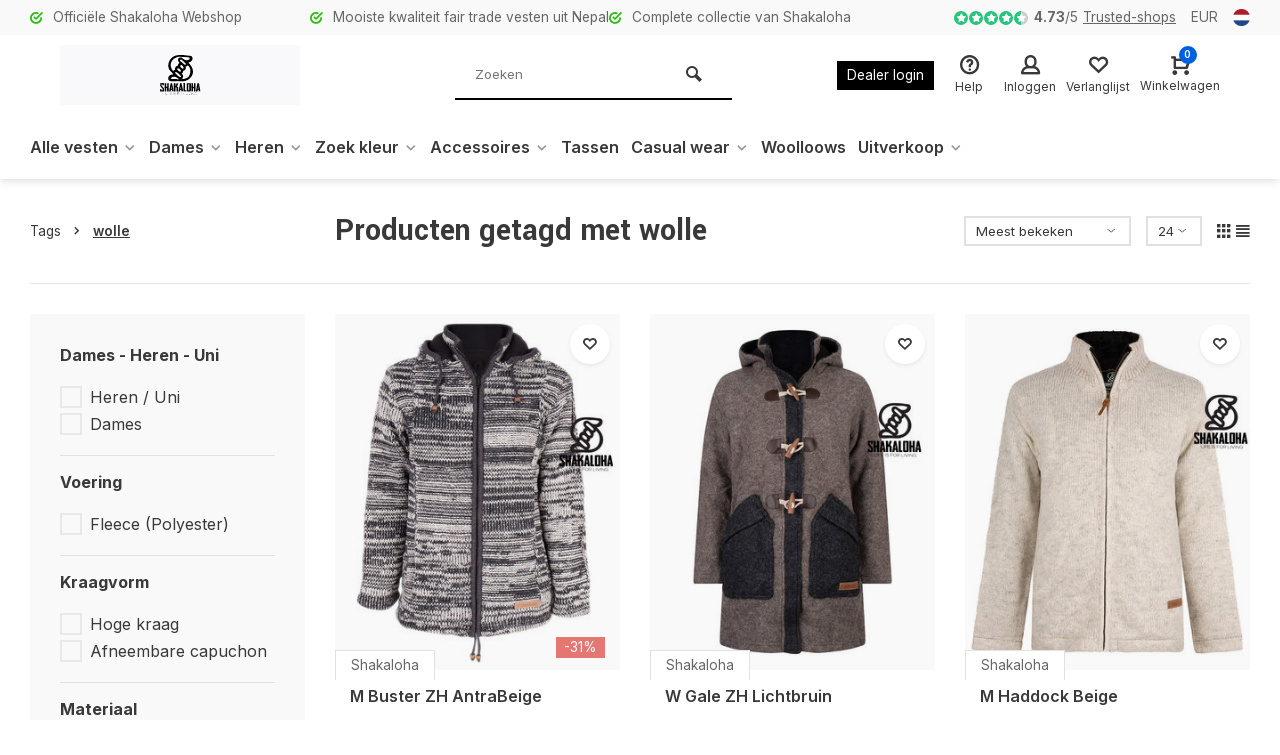

--- FILE ---
content_type: text/html;charset=utf-8
request_url: https://shop.shakaloha.com/nl/tags/wolle/
body_size: 15858
content:
<!DOCTYPE html>
<html lang="nl">
<head>  
<meta charset="utf-8"/>
<!-- [START] 'blocks/head.rain' -->
<!--

  (c) 2008-2026 Lightspeed Netherlands B.V.
  http://www.lightspeedhq.com
  Generated: 30-01-2026 @ 15:27:42

-->
<link rel="canonical" href="https://shop.shakaloha.com/nl/tags/wolle/"/>
<link rel="alternate" href="https://shop.shakaloha.com/nl/index.rss" type="application/rss+xml" title="Nieuwe producten"/>
<meta name="robots" content="noodp,noydir"/>
<link href="https://plus.google.com/114870118688837674115?hl=en" rel="publisher"/>
<meta name="google-site-verification" content="7EmI13EfbCFdtAZXC9FzGl-6fI603wh31tizAV0MA7U"/>
<meta name="google-site-verification" content="0H4lYQzIWuJDPAJWLCk2t_hpiM6_7oWUTObChV-qoqU"/>
<meta name="google-site-verification" content="sJVgqz-emm1HzOTn2077sm9092PKsdIpsM2PzyFYZz0"/>
<meta name="google-site-verification" content="7EmI13EfbCFdtAZXC9FzGl-6fI603wh31tizAV0MA7U"/>
<meta name="google-site-verification" content="googleaff8bad2d6cd243d.html"/>
<meta property="og:url" content="https://shop.shakaloha.com/nl/tags/wolle/?source=facebook"/>
<meta property="og:site_name" content="shop.shakaloha.com"/>
<meta property="og:title" content="wolle"/>
<meta property="og:description" content="Shakaloha vesten van wol voor dames en heren met fleece voering besteld u online in de officële webshop. Grootste keus van uit volledige Shakaloha collectie."/>
<script>
(function(){function t(t,e,r){if("cookie"===t){var n=document.cookie.split(";");for(var o=0;o<n.length;o++){var i=n[o].split("=");if(i[0].trim()===e)return i[1]}}else if("localStorage"===t)return localStorage.getItem(e);else if("jsVariable"===t)return window[e];else console.warn("invalid uid source",t)}function e(e,r,n){var o=document.createElement("script");var y=document.querySelector('[nonce]');y&&o.setAttribute('nonce',y.nonce||y.getAttribute('nonce'));o.async=!0,o.src=r,e.insertBefore(o,n)}function r(r,n,o,i,a){var c,s=!1;try{var u=navigator.userAgent,f=/Version\/([0-9\._]+)(.*Mobile)?.*Safari.*/.exec(u);f&&parseFloat(f[1])>=16.4&&(c=t(o,i,""),s=!0)}catch(t){console.error(t)}var l=window[a]=window[a]||[];l.push({"gtm.start":(new Date).getTime(),event:"gtm.js"});var g=r+"/UzI1UEIzJmVu.js?tg="+n+(s?"&enableCK=true":"")+(c?"&mcookie="+encodeURIComponent(c):""),d=document.getElementsByTagName("script")[0];e(d.parentNode,g,d)}r('https://tagging.shakaloha.com',"N3DBTH6","cookie","_taggingmk","dataLayer")})();
</script>
<script>
<link href="https://cdn.jsdelivr.net/gh/habibullaharafat23/shakaloha@3110e8dcb26399dd416bd29c11487022030b3479/style.css" rel="stylesheet" type="text/css"/>
<script src="https://cdn.jsdelivr.net/gh/habibullaharafat23/shakaloha@e2f3f9a5df56361150b8551ba0994bb43cb04275/banner-controll.js" type="text/javascript"></script>

</script>
<!--[if lt IE 9]>
<script src="https://cdn.webshopapp.com/assets/html5shiv.js?2025-02-20"></script>
<![endif]-->
<!-- [END] 'blocks/head.rain' -->
<meta http-equiv="X-UA-Compatible" content="IE=edge" />
<title>wolle - shop.shakaloha.com</title>
<meta name="description" content="Shakaloha vesten van wol voor dames en heren met fleece voering besteld u online in de officële webshop. Grootste keus van uit volledige Shakaloha collectie.">
<meta name="keywords" content="wolle, wollen vest, gebreide vesten, dames vesten, heren vesten, pure wol, warme vesten, shakaloha vest">
<meta name="MobileOptimized" content="320">
<meta name="HandheldFriendly" content="true">
<meta name="viewport" content="width=device-width, initial-scale=1, minimum-scale=1, maximum-scale=5">
<meta name="author" content="https://www.webdinge.nl/">
<link rel="preload" href="https://fonts.googleapis.com/css2?family=Yantramanav:wght@400;600;700;800;900&amp;family=Inter:wght@400;600;700;800;900&display=swap" as="style">
<link rel="preconnect" href="//cdn.webshopapp.com/" crossorigin>
<link rel="preconnect" href="https://fonts.googleapis.com">
<link rel="preconnect" href="https://fonts.gstatic.com" crossorigin>
<link rel="dns-prefetch" href="//cdn.webshopapp.com/">	
<link rel="dns-prefetch" href="https://fonts.googleapis.com">
<link rel="dns-prefetch" href="https://fonts.gstatic.com" crossorigin>  
<link rel="preload" as="style" href="https://cdn.webshopapp.com/shops/141542/themes/177259/assets/deviant-functions.css?20260117123713">
<link rel="preload" as="style" href="https://cdn.webshopapp.com/shops/141542/themes/177259/assets/theme-deviant.css?20260117123713">
<link rel="preload" as="script" href="https://cdn.webshopapp.com/shops/141542/themes/177259/assets/deviant-functions.js?20260117123713">
<link rel="preload" as="script" href="https://cdn.webshopapp.com/shops/141542/themes/177259/assets/theme-deviant.js?20260117123713">
<link rel="shortcut icon" href="https://cdn.webshopapp.com/shops/141542/themes/177259/v/762956/assets/favicon.ico?20210702002439" type="image/x-icon" />
<link href='https://fonts.googleapis.com/css2?family=Yantramanav:wght@400;600;700;800;900&amp;family=Inter:wght@400;600;700;800;900&display=swap' rel='stylesheet' type='text/css'>
<link rel="stylesheet" href="https://cdn.webshopapp.com/shops/141542/themes/177259/assets/deviant-functions.css?20260117123713" />
<link rel="stylesheet" href="https://cdn.webshopapp.com/shops/141542/themes/177259/assets/theme-deviant.css?20260117123713" />

<script src="https://cdn.webshopapp.com/shops/141542/themes/177259/assets/jquery-3-5-1-min.js?20260117123713"></script>
<script>
 window.lazySizesConfig = window.lazySizesConfig || {};
 window.lazySizesConfig.lazyClass = 'lazy';
 document.addEventListener('lazybeforeunveil', function(e){
    var bg = e.target.getAttribute('data-bg');
    if(bg){
        e.target.style.backgroundImage = 'url(' + bg + ')';
    }
});
</script>
<script type="application/ld+json">
{
  "@context": "https://schema.org/",
  "@type": "Organization",
  "url": "https://shop.shakaloha.com/nl/",
  "name": "shop.shakaloha.com",
  "legalName": "shop.shakaloha.com",
  "description": "Shakaloha vesten van wol voor dames en heren met fleece voering besteld u online in de officële webshop. Grootste keus van uit volledige Shakaloha collectie.",
  "logo": "https://cdn.webshopapp.com/shops/141542/themes/177259/assets/logo.png?20260117123713",
  "image": "https://cdn.webshopapp.com/shops/141542/themes/177259/assets/banner1.png?20260117123713",
  "contactPoint": {
    "@type": "ContactPoint",
    "contactType": "Customer service",
    "telephone": "+31 20 2009670"
  },
  "address": {
    "@type": "PostalAddress",
    "streetAddress": "Sumatrakade 1017",
    "addressLocality": "( Niet het retour adres)",
    "addressRegion": "",
    "postalCode": "1019RD AMSTERDAM",
    "addressCountry": "Nederland"
  }
}
</script>
</head>  
<body>
				  
  

<div class="main-container two-lines">
  <div id="top">
  <div class="top container flex flex-align-center flex-between">
    <div class="usp-car swiper-container normal is-mobile" id="carousel409436604" data-sw-items="[4,2,1]" data-sw-mobile="true" data-sw-mobile-auto="true">
      <div class="swiper-wrapper">
                              <div class="usp swiper-slide ">
                          <i class="icon-check-circle icon_w_text"></i>
             <span class="usp-text">
               Officiële Shakaloha Webshop
               <span class="usp-subtext"></span>
             </span>
                       </div>
                                       <div class="usp swiper-slide ">
                          <i class="icon-check-circle icon_w_text"></i>
             <span class="usp-text">
               Mooiste kwaliteit fair trade vesten uit Nepal
               <span class="usp-subtext"></span>
             </span>
                       </div>
                                       <div class="usp swiper-slide ">
                          <i class="icon-check-circle icon_w_text"></i>
             <span class="usp-text">
               Complete collectie van Shakaloha
               <span class="usp-subtext"></span>
             </span>
                       </div>
                                       <div class="usp swiper-slide hidden-desktop hidden-tab-ls">
                          <i class="icon-check-circle icon_w_text"></i>
             <span class="usp-text">
               Vesten gevoerd met o.a. fleece of katoen
               <span class="usp-subtext"></span>
             </span>
                       </div>
                  
      </div>
    </div>
    <div class="shop-score flex flex-align-center">
           
  <div class="item-rating flex">
              <span class="icon-favourite on"></span>
              <span class="icon-favourite on"></span>
              <span class="icon-favourite on"></span>
              <span class="icon-favourite on"></span>
              <span class="icon-favourite semi"></span>
      </div>
                    
    <span class="text"><b>4.73</b>/<em>5</em><a href="https://www.trustedshops.nl/verkopersbeoordeling/info_XCEBE2174E4EEEB90A8A6B0B10BFD0A26.html">Trusted-shops</a></span>
	  <a class="abs-link" target="_blank" href="https://www.trustedshops.nl/verkopersbeoordeling/info_XCEBE2174E4EEEB90A8A6B0B10BFD0A26.html"></a>
</div>
       	<div class="settings visible-desktop">
      <div class="select-dropdown flex flex-align-center flex-between">
        <span data-toggle="dropdown" class="flex flex-column">EUR</span>
        <div class="dropdown-menu" role="menu">
                         
           <a href="https://shop.shakaloha.com/nl/session/currency/eur/" rel="nofollow" title="eur"><span>EUR</span></a>
                         
           <a href="https://shop.shakaloha.com/nl/session/currency/gbp/" rel="nofollow" title="gbp"><span>GBP</span></a>
                         
           <a href="https://shop.shakaloha.com/nl/session/currency/sek/" rel="nofollow" title="sek"><span>SEK</span></a>
                 </div>
      </div>
    </div>
            <div class="settings langs visible-desktop">
      <div class="select-dropdown flex flex-align-center flex-between">
        <span data-toggle="dropdown" class="flex flex-column"><img src="https://cdn.webshopapp.com/shops/141542/themes/177259/assets/flag-nl.svg?20260117123713" alt="" width="17" height="17"/></span>
        <div class="dropdown-menu" role="menu">                                                                                          
  <a href="https://shop.shakaloha.com/nl/go/category/" lang="nl" title="Nederlands">
    <img class="flag-icon" src="https://cdn.webshopapp.com/shops/141542/themes/177259/assets/flag-nl.svg?20260117123713" alt="Nederlands" width="17" height="17"/>
  </a>
  <a href="https://shop.shakaloha.com/de/go/category/" lang="de" title="Deutsch">
    <img class="flag-icon" src="https://cdn.webshopapp.com/shops/141542/themes/177259/assets/flag-de.svg?20260117123713" alt="Deutsch" width="17" height="17"/>
  </a>
  <a href="https://shop.shakaloha.com/en/go/category/" lang="en" title="English">
    <img class="flag-icon" src="https://cdn.webshopapp.com/shops/141542/themes/177259/assets/flag-en.svg?20260117123713" alt="English" width="17" height="17"/>
  </a>
  <a href="https://shop.shakaloha.com/fr/go/category/" lang="fr" title="Français">
    <img class="flag-icon" src="https://cdn.webshopapp.com/shops/141542/themes/177259/assets/flag-fr.svg?20260117123713" alt="Français" width="17" height="17"/>
  </a>
  <a href="https://shop.shakaloha.com/es/go/category/" lang="es" title="Español">
    <img class="flag-icon" src="https://cdn.webshopapp.com/shops/141542/themes/177259/assets/flag-es.svg?20260117123713" alt="Español" width="17" height="17"/>
  </a>
</div>
      </div>
    </div>
      </div>
</div>
<header id="header" >
    <div class="inner-head logo_ll">
   <div class="header flex flex-align-center flex-between container">
        <div class="logo with-bg">
     <a href="https://shop.shakaloha.com/nl/" title="shop.shakaloha.com" >
                	<img src="https://cdn.webshopapp.com/shops/141542/files/373013418/shakaloha-black-svg.svg" alt="shop.shakaloha.com" width="240" height="60"  class="visible-mobile visible-tablet" />
                         	<img src="https://cdn.webshopapp.com/shops/141542/files/373013418/shakaloha-black-svg.svg" alt="shop.shakaloha.com" width="240" height="60"  class="visible-desktop" />
               </a>
    </div>
            <div class="search search-desk flex1 visible-desktop">
     <form action="https://shop.shakaloha.com/nl/search/" method="get">
        <div class="clearable-input flex">
           <input type="text" name="q" class="search-query" autocomplete="off" placeholder="Zoeken" value="" />
           <span class="clear-search btn-round small hidden-desktop" data-clear-input><i class="icon-remove"></i></span>
           <button type="submit" class="btn"><i class="icon-search"></i></button>
        </div>
      </form> 
      <div class="autocomplete dropdown-menu" role="menu">
        <div class="products container grid grid-6"></div>
       	<div class="notfound">Geen producten gevonden</div>
        <div class="more"><a class="banner-btn trans livesearch" href="#">Bekijk alle resultaten <span>(0)</span></a></div>
    	</div>
    </div>
               <div class="tools-wrap flex flex-align-center ">
      <div class="tool dealer visible-desktop">
        <div class="select-dropdown">
          <a class="flex flex-column flex-align-center" href="https://dealer.shakaloha.com/">
            <span class="small-lable">Dealer login</span>
          </a>
        </div>
      </div>
      <div class="tool service">
        <div class="select-dropdown">
          <a class="flex flex-column flex-align-center" href="https://shop.shakaloha.com/nl/service/">
            <i class="icon-help"></i>
            <span class="small-lable visible-desktop">Help</span>
          </a>
        </div>
      </div>
      <div class="tool myacc">
        <div class="select-dropdown">
                     <a class="flex flex-column flex-align-center" data-fancybox="" data-src="#popup-login" data-options='{"touch" : false, "modal" : false}' href="javascript:;">
            <i class="icon-users"></i>
            <span class="small-lable  visible-desktop">Inloggen</span>
          </a>
                  </div>
      </div>
      <div class="tool wishlist">
                <a class="flex flex-column flex-align-center" data-fancybox="" data-src="#popup-login" data-options='{"touch" : false, "modal" : false}' href="javascript:;">
          <i class="icon-heart"></i>
          <span class="small-lable  visible-desktop">Verlanglijst</span>
        </a>
              </div>
      <div class="tool mini-cart">
        <div class="select-dropdown">
          <a href="https://shop.shakaloha.com/nl/cart/" class="flex flex-column flex-align-center">
                                    <span class="i-wrap">          
              <span class="ccnt">0</span>
              <i class="icon-cart-modern"></i>
            </span>
            <span class="small-lable visible-desktop">Winkelwagen</span>
          </a>
          <div class="dropdown-menu keep-open" role="menu"><div class="pleasewait">
<svg width="100px"  height="100px"  xmlns="http://www.w3.org/2000/svg" viewBox="0 0 100 100" preserveAspectRatio="xMidYMid" class="lds-eclipse" style="background: rgba(0, 0, 0, 0) none repeat scroll 0% 0%;"><path ng-attr-d="" ng-attr-fill="" stroke="none" d="M10 50A40 40 0 0 0 90 50A40 42 0 0 1 10 50" fill="#ff5000"><animateTransform attributeName="transform" type="rotate" calcMode="linear" values="0 50 51;360 50 51" keyTimes="0;1" dur="1s" begin="0s" repeatCount="indefinite"></animateTransform></path></svg>
</div><div class="title">Winkelwagen<span class="close-cart btn-round small visible-mobile visible-tablet"><i class="icon-remove"></i></span></div>
  <div class="widget_content flex flex-column">
    
<div class="item no-products ">U heeft geen artikelen in uw winkelwagen</div> 
 </div>
 <div class="cart-info show">
  <div class="total">
       <div class="shipc flex flex-align-center flex-between">
    <span>Totaal:</span>
    <span class="amount">€0,00</span>
   </div>
   <a href="https://shop.shakaloha.com/nl/checkout/" class="btn btn1" title="Bestellen">Bestellen</a>
   <a href="https://shop.shakaloha.com/nl/cart/" title="Bewerk winkelmandje" class="view-cart btn btn3">Bewerk winkelmandje</a>
  </div>
</div></div>
        </div>
      </div>
    </div>
     </div>
  <nav id="menu" class="nav list-inline menu_style1 visible-desktop"><div class="container"><ul class="menu list-inline">
      <li class="item sub"><a href="https://shop.shakaloha.com/nl/alle-vesten/" title="Alle vesten">Alle vesten<i class="hidden-tab-ls icon-small-down"></i></a>
        <div class="dropdown-menu">
      <ul>
                <li>
         <a class="flex flex-between flex-align-center" href="https://shop.shakaloha.com/nl/alle-vesten/alle-vesten-met-teddy-voering/" title="Alle vesten met teddy voering">Alle vesten met teddy voering</a>
                  </li>
                <li>
         <a class="flex flex-between flex-align-center" href="https://shop.shakaloha.com/nl/alle-vesten/alle-vesten-fleece-met-voering/" title="Alle vesten fleece met voering">Alle vesten fleece met voering</a>
                  </li>
                <li>
         <a class="flex flex-between flex-align-center" href="https://shop.shakaloha.com/nl/alle-vesten/alle-vesten-met-windstopper-voering/" title="Alle vesten met windstopper voering">Alle vesten met windstopper voering</a>
                  </li>
                <li>
         <a class="flex flex-between flex-align-center" href="https://shop.shakaloha.com/nl/alle-vesten/alle-vesten-met-katoenen-voering/" title="Alle vesten met katoenen voering">Alle vesten met katoenen voering</a>
                  </li>
                <li>
         <a class="flex flex-between flex-align-center" href="https://shop.shakaloha.com/nl/alle-vesten/alle-vesten-zonder-voering-zachte-merino-wol/" title="Alle vesten zonder voering (zachte merino wol)">Alle vesten zonder voering (zachte merino wol)</a>
                  </li>
                <li>
         <a class="flex flex-between flex-align-center" href="https://shop.shakaloha.com/nl/alle-vesten/bodywarmers/" title="Bodywarmers">Bodywarmers</a>
                  </li>
                <li>
         <a class="flex flex-between flex-align-center" href="https://shop.shakaloha.com/nl/alle-vesten/wollen-vesten-met-katoenen-voering-sale/" title="Wollen vesten met katoenen voering SALE">Wollen vesten met katoenen voering SALE</a>
                  </li>
                <li class="cat-l"><a href="https://shop.shakaloha.com/nl/alle-vesten/" title="Alle vesten" class="btn btn3">Bekijk alles</a></li>
      </ul>
    </div>
      
  </li>
        <li class="item sub"><a href="https://shop.shakaloha.com/nl/dames/" title="Dames">Dames<i class="hidden-tab-ls icon-small-down"></i></a>
        <div class="dropdown-menu">
      <ul>
                <li>
         <a class="flex flex-between flex-align-center" href="https://shop.shakaloha.com/nl/dames/alle-dames-vesten/" title="Alle Dames Vesten">Alle Dames Vesten</a>
                  </li>
                <li>
         <a class="flex flex-between flex-align-center" href="https://shop.shakaloha.com/nl/dames/dames-vesten-met-kraag/" title="Dames Vesten met kraag">Dames Vesten met kraag</a>
                  </li>
                <li>
         <a class="flex flex-between flex-align-center" href="https://shop.shakaloha.com/nl/dames/dames-vesten-met-vaste-capuchon/" title="Dames vesten met vaste capuchon">Dames vesten met vaste capuchon</a>
                  </li>
                <li>
         <a class="flex flex-between flex-align-center" href="https://shop.shakaloha.com/nl/dames/dames-vesten-met-afritsbare-capuchon/" title="Dames vesten met afritsbare capuchon">Dames vesten met afritsbare capuchon</a>
                  </li>
                <li>
         <a class="flex flex-between flex-align-center" href="https://shop.shakaloha.com/nl/dames/lange-damesvesten/" title="Lange damesvesten">Lange damesvesten</a>
                  </li>
                <li>
         <a class="flex flex-between flex-align-center" href="https://shop.shakaloha.com/nl/dames/dames-truien-merino-zonder-voering/" title="Dames truien Merino zonder voering">Dames truien Merino zonder voering</a>
                  </li>
                <li>
         <a class="flex flex-between flex-align-center" href="https://shop.shakaloha.com/nl/dames/bodywarmers/" title="Bodywarmers">Bodywarmers</a>
                  </li>
                <li class="cat-l"><a href="https://shop.shakaloha.com/nl/dames/" title="Dames" class="btn btn3">Bekijk alles</a></li>
      </ul>
    </div>
      
  </li>
        <li class="item sub"><a href="https://shop.shakaloha.com/nl/heren/" title="Heren">Heren<i class="hidden-tab-ls icon-small-down"></i></a>
        <div class="dropdown-menu">
      <ul>
                <li>
         <a class="flex flex-between flex-align-center" href="https://shop.shakaloha.com/nl/heren/alle-wollen-herenvesten/" title="Alle Wollen Herenvesten">Alle Wollen Herenvesten</a>
                  </li>
                <li>
         <a class="flex flex-between flex-align-center" href="https://shop.shakaloha.com/nl/heren/wollen-vesten-heren-met-kraag/" title="Wollen vesten heren met kraag">Wollen vesten heren met kraag</a>
                  </li>
                <li>
         <a class="flex flex-between flex-align-center" href="https://shop.shakaloha.com/nl/heren/wollen-vesten-heren-met-capuchon/" title="Wollen vesten heren met capuchon">Wollen vesten heren met capuchon</a>
                  </li>
                <li>
         <a class="flex flex-between flex-align-center" href="https://shop.shakaloha.com/nl/heren/wollen-vesten-met-afristbare-capuchon/" title="Wollen vesten met afristbare capuchon">Wollen vesten met afristbare capuchon</a>
                  </li>
                <li>
         <a class="flex flex-between flex-align-center" href="https://shop.shakaloha.com/nl/heren/heren-pullovers/" title="Heren Pullovers">Heren Pullovers</a>
                  </li>
                <li>
         <a class="flex flex-between flex-align-center" href="https://shop.shakaloha.com/nl/heren/wollen-vesten-met-windstopper-voering/" title="Wollen Vesten met windstopper voering">Wollen Vesten met windstopper voering</a>
                  </li>
                <li>
         <a class="flex flex-between flex-align-center" href="https://shop.shakaloha.com/nl/heren/bodywarmers/" title="Bodywarmers">Bodywarmers</a>
                  </li>
                <li class="cat-l"><a href="https://shop.shakaloha.com/nl/heren/" title="Heren" class="btn btn3">Bekijk alles</a></li>
      </ul>
    </div>
      
  </li>
        <li class="item sub"><a href="https://shop.shakaloha.com/nl/zoek-kleur/" title="Zoek kleur">Zoek kleur<i class="hidden-tab-ls icon-small-down"></i></a>
        <div class="dropdown-menu">
      <ul>
                <li>
         <a class="flex flex-between flex-align-center" href="https://shop.shakaloha.com/nl/zoek-kleur/antraciet-wollen-vesten/" title="Antraciet Wollen Vesten">Antraciet Wollen Vesten</a>
                  </li>
                <li>
         <a class="flex flex-between flex-align-center" href="https://shop.shakaloha.com/nl/zoek-kleur/beige-creme-wollen-vesten/" title="Beige / Creme  Wollen Vesten">Beige / Creme  Wollen Vesten</a>
                  </li>
                <li>
         <a class="flex flex-between flex-align-center" href="https://shop.shakaloha.com/nl/zoek-kleur/donker-bruine-vesten/" title="Donker Bruine Vesten">Donker Bruine Vesten</a>
                  </li>
                <li>
         <a class="flex flex-between flex-align-center" href="https://shop.shakaloha.com/nl/zoek-kleur/grijze-wollen-vesten/" title="Grijze Wollen Vesten">Grijze Wollen Vesten</a>
                  </li>
                <li>
         <a class="flex flex-between flex-align-center" href="https://shop.shakaloha.com/nl/zoek-kleur/licht-bruine-vesten/" title="Licht Bruine Vesten">Licht Bruine Vesten</a>
                  </li>
                <li>
         <a class="flex flex-between flex-align-center" href="https://shop.shakaloha.com/nl/zoek-kleur/gekleurde-vesten/" title="Gekleurde Vesten">Gekleurde Vesten</a>
                  </li>
                <li>
         <a class="flex flex-between flex-align-center" href="https://shop.shakaloha.com/nl/zoek-kleur/patchwork-vesten/" title="Patchwork Vesten">Patchwork Vesten</a>
                  </li>
                <li>
         <a class="flex flex-between flex-align-center" href="https://shop.shakaloha.com/nl/zoek-kleur/gestreepte-vesten/" title="Gestreepte Vesten">Gestreepte Vesten</a>
                  </li>
                <li>
         <a class="flex flex-between flex-align-center" href="https://shop.shakaloha.com/nl/zoek-kleur/navy-blauwe-vesten/" title="Navy blauwe vesten">Navy blauwe vesten</a>
                  </li>
                <li>
         <a class="flex flex-between flex-align-center" href="https://shop.shakaloha.com/nl/zoek-kleur/zwarte-vesten/" title="Zwarte Vesten">Zwarte Vesten</a>
                  </li>
                <li class="cat-l"><a href="https://shop.shakaloha.com/nl/zoek-kleur/" title="Zoek kleur" class="btn btn3">Bekijk alles</a></li>
      </ul>
    </div>
      
  </li>
        <li class="item sub"><a href="https://shop.shakaloha.com/nl/accessoires/" title="Accessoires">Accessoires<i class="hidden-tab-ls icon-small-down"></i></a>
        <div class="dropdown-menu">
      <ul>
                <li>
         <a class="flex flex-between flex-align-center" href="https://shop.shakaloha.com/nl/accessoires/mutsen/" title="Mutsen">Mutsen</a>
                  </li>
                <li>
         <a class="flex flex-between flex-align-center" href="https://shop.shakaloha.com/nl/accessoires/sleutelhangers/" title="Sleutelhangers">Sleutelhangers</a>
                  </li>
                <li>
         <a class="flex flex-between flex-align-center" href="https://shop.shakaloha.com/nl/accessoires/handschoenen-handwarmers/" title="Handschoenen &amp; Handwarmers">Handschoenen &amp; Handwarmers</a>
                  </li>
                <li>
         <a class="flex flex-between flex-align-center" href="https://shop.shakaloha.com/nl/accessoires/sjaals/" title="Sjaals">Sjaals<i class="hidden-tab-ls icon-small-right"></i></a>
                    <ul class="dropdown-menu ss">
            <li class="sub-item-title">Sjaals</li>
                         <li><a class="flex flex-between flex-align-center" href="https://shop.shakaloha.com/nl/accessoires/sjaals/kanoa-sjaal/" title="Kanoa Sjaal">Kanoa Sjaal</a>
                          
            </li>
                        <li class="cat-l"><a href="https://shop.shakaloha.com/nl/accessoires/sjaals/" title="Sjaals" class="btn btn3">Bekijk alles</a></li>
          </ul>
                  </li>
                <li>
         <a class="flex flex-between flex-align-center" href="https://shop.shakaloha.com/nl/accessoires/hoofdbanden/" title="Hoofdbanden">Hoofdbanden</a>
                  </li>
                <li>
         <a class="flex flex-between flex-align-center" href="https://shop.shakaloha.com/nl/accessoires/gekleurde-mutsen/" title="Gekleurde Mutsen">Gekleurde Mutsen</a>
                  </li>
                <li>
         <a class="flex flex-between flex-align-center" href="https://shop.shakaloha.com/nl/accessoires/beige-mutsen/" title="Beige Mutsen">Beige Mutsen</a>
                  </li>
                <li>
         <a class="flex flex-between flex-align-center" href="https://shop.shakaloha.com/nl/accessoires/donkergrijze-mutsen/" title="Donkergrijze Mutsen">Donkergrijze Mutsen</a>
                  </li>
                <li>
         <a class="flex flex-between flex-align-center" href="https://shop.shakaloha.com/nl/accessoires/lichtbruine-mutsen/" title="Lichtbruine Mutsen">Lichtbruine Mutsen</a>
                  </li>
                <li>
         <a class="flex flex-between flex-align-center" href="https://shop.shakaloha.com/nl/accessoires/grijze-mutsen/" title="Grijze Mutsen">Grijze Mutsen</a>
                  </li>
                <li>
         <a class="flex flex-between flex-align-center" href="https://shop.shakaloha.com/nl/accessoires/donkerbruine-mutsen/" title="Donkerbruine Mutsen">Donkerbruine Mutsen</a>
                  </li>
                <li>
         <a class="flex flex-between flex-align-center" href="https://shop.shakaloha.com/nl/accessoires/zwarte-mutsen/" title="Zwarte Mutsen">Zwarte Mutsen</a>
                  </li>
                <li>
         <a class="flex flex-between flex-align-center" href="https://shop.shakaloha.com/nl/accessoires/sokken-en-sloffen/" title="Sokken en sloffen">Sokken en sloffen</a>
                  </li>
                <li>
         <a class="flex flex-between flex-align-center" href="https://shop.shakaloha.com/nl/accessoires/merino-mutsen/" title="Merino mutsen">Merino mutsen</a>
                  </li>
                <li>
         <a class="flex flex-between flex-align-center" href="https://shop.shakaloha.com/nl/accessoires/reversible-mutsen/" title="Reversible mutsen">Reversible mutsen</a>
                  </li>
                <li>
         <a class="flex flex-between flex-align-center" href="https://shop.shakaloha.com/nl/accessoires/beenwarmers/" title="Beenwarmers">Beenwarmers</a>
                  </li>
                <li>
         <a class="flex flex-between flex-align-center" href="https://shop.shakaloha.com/nl/accessoires/caps/" title="Caps">Caps</a>
                  </li>
                <li>
         <a class="flex flex-between flex-align-center" href="https://shop.shakaloha.com/nl/accessoires/droogballen/" title="Droogballen">Droogballen</a>
                  </li>
                <li>
         <a class="flex flex-between flex-align-center" href="https://shop.shakaloha.com/nl/accessoires/nekwarmers/" title="Nekwarmers">Nekwarmers</a>
                  </li>
                <li class="cat-l"><a href="https://shop.shakaloha.com/nl/accessoires/" title="Accessoires" class="btn btn3">Bekijk alles</a></li>
      </ul>
    </div>
      
  </li>
        <li class="item"><a href="https://shop.shakaloha.com/nl/tassen/" title="Tassen">Tassen</a>
      
  </li>
        <li class="item sub"><a href="https://shop.shakaloha.com/nl/casual-wear/" title="Casual wear">Casual wear<i class="hidden-tab-ls icon-small-down"></i></a>
        <div class="dropdown-menu">
      <ul>
                <li>
         <a class="flex flex-between flex-align-center" href="https://shop.shakaloha.com/nl/casual-wear/heren-casual-wear/" title="Heren Casual wear">Heren Casual wear</a>
                  </li>
                <li>
         <a class="flex flex-between flex-align-center" href="https://shop.shakaloha.com/nl/casual-wear/dames-casual-wear/" title="Dames Casual wear">Dames Casual wear</a>
                  </li>
                <li class="cat-l"><a href="https://shop.shakaloha.com/nl/casual-wear/" title="Casual wear" class="btn btn3">Bekijk alles</a></li>
      </ul>
    </div>
      
  </li>
        <li class="item"><a href="https://shop.shakaloha.com/nl/woolloows/" title="Woolloows">Woolloows</a>
      
  </li>
            <li class="item sub"><a href="https://shop.shakaloha.com/nl/uitverkoop/" title="Uitverkoop">Uitverkoop<i class="hidden-tab-ls icon-small-down"></i></a>
        <div class="dropdown-menu">
      <ul>
                <li>
         <a class="flex flex-between flex-align-center" href="https://shop.shakaloha.com/nl/uitverkoop/sale-katoen-jacks/" title="Sale Katoen Jacks">Sale Katoen Jacks</a>
                  </li>
                <li>
         <a class="flex flex-between flex-align-center" href="https://shop.shakaloha.com/nl/uitverkoop/sale-wollen-vesten/" title="Sale Wollen Vesten">Sale Wollen Vesten</a>
                  </li>
                <li class="cat-l"><a href="https://shop.shakaloha.com/nl/uitverkoop/" title="Uitverkoop" class="btn btn3">Bekijk alles</a></li>
      </ul>
    </div>
      
  </li>
        <li class="item"><a href="https://shop.shakaloha.com/nl/" title=""></a>
      
  </li>
          
    
  	  
</ul>

</div></nav>  </div>
    <div class="search ll flex1 visible-mobile visible-tablet search-mob">
   <div class="mob-men flex flex-align-center">
     <i class="icon-menu"></i>
   </div>
   <form action="https://shop.shakaloha.com/nl/search/" method="get">
      <div class="clearable-input flex">
         <input type="text" name="q" class="search-query" autocomplete="off" placeholder="Zoeken" value="" />
         <span class="clear-search btn-round small hidden-desktop" data-clear-input><i class="icon-remove"></i></span>
      </div>
    </form> 
    <div class="autocomplete dropdown-menu" role="menu">
      <div class="products container grid grid-6"></div>
      <div class="notfound">Geen producten gevonden</div>
      <div class="more"><a class="banner-btn trans livesearch" href="#">Bekijk alle resultaten <span>(0)</span></a></div>
    </div>
  </div>
  </header>
<div class="mobile-add-msg">
  <div class="inner-msg">
    <span class="title">Toegevoegd aan winkelwagen</span>
    <div class="item flex flex-align-center">
      <div class="greyed"><img src="" alt="" width="60" height="60" /></div>
      <span class="item-name flex1"></span>
      <span class="item-price-container flex flex-column">
        <span class="old-price"></span>
        <span class="item-price"></span>
      </span>
    </div>
    <a href="https://shop.shakaloha.com/nl/cart/" class="btn btn1" title="Bewerk winkelmandje">Bewerk winkelmandje</a>
    <a href="javascript:;" title="Ga verder met winkelen" class="hide-msg btn btn3">Ga verder met winkelen</a>
  </div>
</div>   
      
 

	                                                                                     
	                                                                                     
	                                                                                     
	                                                                                                                   
	                                                                                                                                                                                                                                                 
	  	                                   
	  	  	                                   
	  
<div class="page-container collection">
	<div class="container">
   	<div class="collection-title">
      <div class="wrap flex flex-align-center">  
        <script type="application/ld+json">
{
"@context": "https://schema.org",
"@type": "BreadcrumbList",
  "itemListElement": [{
    "@type": "ListItem",
    "position": 1,
    "name": "Home",
    "item": "https://shop.shakaloha.com/nl/"
  },    {
    "@type": "ListItem",
    "position": 2,
    "name": "Tags",
    "item": "https://shop.shakaloha.com/nl/tags/"
  },     {
    "@type": "ListItem",
    "position": 3,
    "name": "wolle",
    "item": "https://shop.shakaloha.com/nl/tags/wolle/"
  }     ]
}
</script>
<div class="breadcrumb-container flex flex-align-center flex-wrap">
	<a class="go-back hidden-desktop" href="javascript: history.go(-1)"><i class="icon-tail-left icon_w_text"></i>Terug</a>
			<a href="https://shop.shakaloha.com/nl/tags/"  class="visible-desktop ">Tags<i class="icon-small-right"></i></a>
		<a href="https://shop.shakaloha.com/nl/tags/wolle/"  class="visible-desktop active">wolle</a>
	</div>   
        <h1 class="title">Producten getagd met wolle</h1>
                <div class="category-toolbar flex flex-align-center flex-between visible-desktop">
           <form action="https://shop.shakaloha.com/nl/tags/wolle/" method="get" id="filter_form_2" class="tools-wrap flex flex-align-center">
            <input type="hidden" name="mode" value="grid" id="filter_form_mode" />
            <input type="hidden" name="limit" value="24" id="filter_form_limit" />
            <input type="hidden" name="sort" value="popular" id="filter_form_sort" />
            <span class="col-c">3 Producten</span>
                                        <div class="sort-box custom-select">
               <select name="sort" id="sort">
                <option value="popular" selected="selected">Meest bekeken</option><option value="newest">Nieuwste producten</option><option value="lowest">Laagste prijs</option><option value="highest">Hoogste prijs</option><option value="asc">Naam oplopend</option><option value="desc">Naam aflopend</option>               </select>        
              </div>
                            <div class="view-count-box visible-desktop custom-select">
                <select name="limit" id="limit">
                                      <option value="4">4</option>
                                      <option value="8">8</option>
                                      <option value="12">12</option>
                                      <option value="16">16</option>
                                      <option value="20">20</option>
                                      <option value="24" selected="selected">24</option>
                                      <option value="48">48</option>
                                      <option value="96">96</option>
                                  </select> 
              </div>
                                      <div class="view-box visible-desktop flex">
              <a href="https://shop.shakaloha.com/nl/tags/wolle/" class=""><i class="icon-grid1"></i></a>
              <a href="https://shop.shakaloha.com/nl/tags/wolle/?mode=list" class=""><i class="icon-align-justify"></i></a>
            </div>
          </form> 
        </div>
      </div>
    </div>
 	 <div class="main-content with-sidebar flex">
  	    <aside class="mobile-menu-side" data-menu="filters">
            
         
    <div class="filters-aside with-contrast">
      <form action="https://shop.shakaloha.com/nl/tags/wolle/" method="get" id="filter_form">
  <input type="hidden" name="mode" value="grid" id="filter_form_mode_393169971" />
  <input type="hidden" name="limit" value="24" id="filter_form_limit_32452231" />
  <input type="hidden" name="sort" value="popular" id="filter_form_sort_1381530986" />
  <input type="hidden" name="max" value="200" id="filter_form_max" />
  <input type="hidden" name="min" value="0" id="filter_form_min" />
  <div class="filters ">
           
      <div class="filter dropdown">
       <span class="title " >Dames - Heren - Uni</span>
       <ul class=" inner checkbox   ">
                  <li class="filter-wrap flex flex-align-center">
            <input id="filter_173612" type="checkbox" name="filter[]" value="173612"  />
            <label for="filter_173612">Heren / Uni</label>              
          </li>
                   <li class="filter-wrap flex flex-align-center">
            <input id="filter_173615" type="checkbox" name="filter[]" value="173615"  />
            <label for="filter_173615">Dames</label>              
          </li>
                  <li class="submit_filters"><a href="javascript:;" class="btn btn1">View <span class="filter_count">3</span> results</a></li>
       </ul>
      </div>
       
      <div class="filter dropdown">
       <span class="title " >Voering</span>
       <ul class=" inner checkbox  ">
                  <li class="filter-wrap flex flex-align-center">
            <input id="filter_653763" type="checkbox" name="filter[]" value="653763"  />
            <label for="filter_653763">Fleece (Polyester)</label>              
          </li>
                  <li class="submit_filters"><a href="javascript:;" class="btn btn1">View <span class="filter_count">3</span> results</a></li>
       </ul>
      </div>
       
      <div class="filter dropdown">
       <span class="title " >Kraagvorm</span>
       <ul class=" inner checkbox   ">
                  <li class="filter-wrap flex flex-align-center">
            <input id="filter_774441" type="checkbox" name="filter[]" value="774441"  />
            <label for="filter_774441">Hoge kraag</label>              
          </li>
                   <li class="filter-wrap flex flex-align-center">
            <input id="filter_774443" type="checkbox" name="filter[]" value="774443"  />
            <label for="filter_774443">Afneembare capuchon</label>              
          </li>
                  <li class="submit_filters"><a href="javascript:;" class="btn btn1">View <span class="filter_count">3</span> results</a></li>
       </ul>
      </div>
       
      <div class="filter dropdown">
       <span class="title " >Materiaal</span>
       <ul class=" inner checkbox  ">
                  <li class="filter-wrap flex flex-align-center">
            <input id="filter_774436" type="checkbox" name="filter[]" value="774436"  />
            <label for="filter_774436">Schapenwol</label>              
          </li>
                  <li class="submit_filters"><a href="javascript:;" class="btn btn1">View <span class="filter_count">3</span> results</a></li>
       </ul>
      </div>
       
      <div class="filter dropdown">
       <span class="title " >Dessin</span>
       <ul class=" inner checkbox    ">
                  <li class="filter-wrap flex flex-align-center">
            <input id="filter_773831" type="checkbox" name="filter[]" value="773831"  />
            <label for="filter_773831">Effen Gebreid</label>              
          </li>
                   <li class="filter-wrap flex flex-align-center">
            <input id="filter_173609" type="checkbox" name="filter[]" value="173609"  />
            <label for="filter_173609">Speciaal breiwerk</label>              
          </li>
                   <li class="filter-wrap flex flex-align-center">
            <input id="filter_774727" type="checkbox" name="filter[]" value="774727"  />
            <label for="filter_774727">Gevilte wol</label>              
          </li>
                  <li class="submit_filters"><a href="javascript:;" class="btn btn1">View <span class="filter_count">3</span> results</a></li>
       </ul>
      </div>
       
      <div class="filter dropdown">
       <span class="title " >Maat</span>
       <ul class=" inner checkbox       ">
                  <li class="filter-wrap flex flex-align-center">
            <input id="filter_696710" type="checkbox" name="filter[]" value="696710"  />
            <label for="filter_696710">Small</label>              
          </li>
                   <li class="filter-wrap flex flex-align-center">
            <input id="filter_696709" type="checkbox" name="filter[]" value="696709"  />
            <label for="filter_696709">Medium</label>              
          </li>
                   <li class="filter-wrap flex flex-align-center">
            <input id="filter_696711" type="checkbox" name="filter[]" value="696711"  />
            <label for="filter_696711">Large</label>              
          </li>
                   <li class="filter-wrap flex flex-align-center">
            <input id="filter_696712" type="checkbox" name="filter[]" value="696712"  />
            <label for="filter_696712">X-Large</label>              
          </li>
                   <li class="filter-wrap flex flex-align-center">
            <input id="filter_696713" type="checkbox" name="filter[]" value="696713"  />
            <label for="filter_696713">XX-Large</label>              
          </li>
                   <li class="filter-wrap flex flex-align-center">
            <input id="filter_696716" type="checkbox" name="filter[]" value="696716"  />
            <label for="filter_696716">3X-Large</label>              
          </li>
                  <li class="submit_filters"><a href="javascript:;" class="btn btn1">View <span class="filter_count">3</span> results</a></li>
       </ul>
      </div>
                   <div class="filter dropdown pricing">
       <span class="title" >Prijs</span>
       <ul class=" inner checkbox">
        <li class="filter-wrap flex flex-align-center flex-column">
         <div class="sidebar-filter">
          <div class="sidebar-filter-range">
            <div id="slider-handles" class="p-slider noUi-extended"></div>
          </div>
         	<span id="slider-step-value"></span>
         	<button type="submit" class="price-btn btn btn3">Prijs instellen</button>
         </div>      
        </li>
       </ul>
      </div>
       <div class="mob-filter-sub hidden-desktop"><a href="javascript:;" class="submit_filters">View <span class="filter_count">3</span> results</a></div>
  </div>
  </form>
    </div>
       
     </aside>
   	     <div class="inner-content">
             <div class="sub-sub-wrap flex">
              <div class="flex sub-fil-wrap ">
        <span class="title visible-desktop">Filters</span>
                 <span class="mob-filters btn btn1 visible-mobile visible-tablet" data-menu="filters"><i class="icon_w_text icon-equalizer2"></i>Filters</span>
               </div>
       </div>

        	               <div class="products-area grid grid-3 ">

<div class="item is_grid   " data-handle="https://shop.shakaloha.com/nl/m-buster-zh-antrabeige-warm-outdoorvest.html" data-vid="191148751" data-extrainfo="" data-imgor="rect">
    
   <div class="item-image-container borderless rect">
          <a class="m-img greyed" href="https://shop.shakaloha.com/nl/m-buster-zh-antrabeige-warm-outdoorvest.html" title="Shakaloha M Buster ZH AntraBeige">
       <img src="https://cdn.webshopapp.com/assets/blank.gif?2025-02-20" data-src="https://cdn.webshopapp.com/shops/141542/files/283027779/320x400x1/shakaloha-m-buster-zh-antrabeige.jpg" alt="Shakaloha M Buster ZH AntraBeige" class="lazy" width=320 height=400 />
     </a>
        <div class="label flex">
      <span class="discount" style="background-color:#ea7a76;"><i>-31%</i></span>           </div>
              <div class="mob-wishlist">
              <a href="https://shop.shakaloha.com/nl/account/login/" class="login_wishlist btn-round small" title="Aan verlanglijst toevoegen" data-pid="95511022" data-wid=""><i class="icon-heart"></i></a>
          </div>
    </div>
  <div class="item-meta-container ">
    <a class="brand-name" href="https://shop.shakaloha.com/nl/m-buster-zh-antrabeige-warm-outdoorvest.html" title="Shakaloha M Buster ZH AntraBeige"><h3>Shakaloha</h3></a>    <a class="item-name" href="https://shop.shakaloha.com/nl/m-buster-zh-antrabeige-warm-outdoorvest.html" title="Shakaloha M Buster ZH AntraBeige"><h3>M Buster ZH AntraBeige</h3></a>
           
    <div class="item-rating flex flex-align-center">
       	    	 <span class="star fa fa-star off"></span>
		   	    	 <span class="star fa fa-star off"></span>
		   	    	 <span class="star fa fa-star off"></span>
		   	    	 <span class="star fa fa-star off"></span>
		   	    	 <span class="star fa fa-star off"></span>
		    </div>
             <div class="item-btn flex flex-align-center flex-between">
       <div class="item-price-container flex flex-column">
                    <span class="old-price">€139,95</span>
                    <span class="item-price with-old">€97,00</span>       </div> 
       <div class="action-btns flex flex-align-center">
                         </div>
          </div>   
       </div>
</div>
<div class="item is_grid   " data-handle="https://shop.shakaloha.com/nl/w-gale-zh-lbrown-wollen-dames-vest-lang.html" data-vid="233369678" data-extrainfo="" data-imgor="rect">
    
   <div class="item-image-container borderless rect">
          <a class="m-img greyed" href="https://shop.shakaloha.com/nl/w-gale-zh-lbrown-wollen-dames-vest-lang.html" title="Shakaloha W Gale ZH Lichtbruin">
       <img src="https://cdn.webshopapp.com/assets/blank.gif?2025-02-20" data-src="https://cdn.webshopapp.com/shops/141542/files/381287827/320x400x1/shakaloha-w-gale-zh-lichtbruin.jpg" alt="Shakaloha W Gale ZH Lichtbruin" class="lazy" width=320 height=400 />
     </a>
        <div class="label flex">
                </div>
              <div class="mob-wishlist">
              <a href="https://shop.shakaloha.com/nl/account/login/" class="login_wishlist btn-round small" title="Aan verlanglijst toevoegen" data-pid="116261088" data-wid=""><i class="icon-heart"></i></a>
          </div>
    </div>
  <div class="item-meta-container ">
    <a class="brand-name" href="https://shop.shakaloha.com/nl/w-gale-zh-lbrown-wollen-dames-vest-lang.html" title="Shakaloha W Gale ZH Lichtbruin"><h3>Shakaloha</h3></a>    <a class="item-name" href="https://shop.shakaloha.com/nl/w-gale-zh-lbrown-wollen-dames-vest-lang.html" title="Shakaloha W Gale ZH Lichtbruin"><h3>W Gale ZH Lichtbruin</h3></a>
           
    <div class="item-rating flex flex-align-center">
       	    	 <span class="star fa fa-star off"></span>
		   	    	 <span class="star fa fa-star off"></span>
		   	    	 <span class="star fa fa-star off"></span>
		   	    	 <span class="star fa fa-star off"></span>
		   	    	 <span class="star fa fa-star off"></span>
		    </div>
             <div class="item-btn flex flex-align-center flex-between">
       <div class="item-price-container flex flex-column">
                    <span class="item-price">€159,95</span>       </div> 
       <div class="action-btns flex flex-align-center">
                         </div>
          </div>   
       </div>
</div>
<div class="item is_grid   " data-handle="https://shop.shakaloha.com/nl/beige-wollen-herenjack-shakaloha.html" data-vid="249505382" data-extrainfo="" data-imgor="rect">
    
   <div class="item-image-container borderless rect">
          <a class="m-img greyed" href="https://shop.shakaloha.com/nl/beige-wollen-herenjack-shakaloha.html" title="Shakaloha M Haddock Beige">
       <img src="https://cdn.webshopapp.com/assets/blank.gif?2025-02-20" data-src="https://cdn.webshopapp.com/shops/141542/files/379450916/320x400x1/shakaloha-m-haddock-beige.jpg" alt="Shakaloha M Haddock Beige" class="lazy" width=320 height=400 />
     </a>
        <div class="label flex">
                </div>
              <div class="mob-wishlist">
              <a href="https://shop.shakaloha.com/nl/account/login/" class="login_wishlist btn-round small" title="Aan verlanglijst toevoegen" data-pid="125375853" data-wid=""><i class="icon-heart"></i></a>
          </div>
    </div>
  <div class="item-meta-container ">
    <a class="brand-name" href="https://shop.shakaloha.com/nl/beige-wollen-herenjack-shakaloha.html" title="Shakaloha M Haddock Beige"><h3>Shakaloha</h3></a>    <a class="item-name" href="https://shop.shakaloha.com/nl/beige-wollen-herenjack-shakaloha.html" title="Shakaloha M Haddock Beige"><h3>M Haddock Beige</h3></a>
           
    <div class="item-rating flex flex-align-center">
       	    	 <span class="star fa fa-star off"></span>
		   	    	 <span class="star fa fa-star off"></span>
		   	    	 <span class="star fa fa-star off"></span>
		   	    	 <span class="star fa fa-star off"></span>
		   	    	 <span class="star fa fa-star off"></span>
		    </div>
             <div class="item-btn flex flex-align-center flex-between">
       <div class="item-price-container flex flex-column">
                    <span class="item-price">€129,95</span>       </div> 
       <div class="action-btns flex flex-align-center">
                         </div>
          </div>   
       </div>
</div>


</div>
    <div class="toolbox-pagination flex-align-center flex flex-wrap flex-between"><div class="pages">Pagina 1 van 1</div>
<ul class="pagination list-inline">
                    <li  class="active"><a href="https://shop.shakaloha.com/nl/tags/wolle/" class="btn-round small  active"><i>1</i></a></li>
              </ul></div>    </div>
   </div>
      </div>
 </div>  	<footer id="footer">       
    <div class="footer-usps">
    <div class=" container flex">
       <div class="usp-car swiper-container normal is-mobile" id="carousel1293932087" data-sw-items="[3,2,1]" data-sw-mobile="true" data-sw-mobile-auto="true">
        <div class="swiper-wrapper">
                                    <div class="usp swiper-slide">
                              <i class="icon-check-circle icon_w_text"></i>
               <span class="usp-text">
                 Officiële Shakaloha Webshop
                 <span class="usp-subtext"></span>
                </span>
                           </div>
                                               <div class="usp swiper-slide">
                              <i class="icon-check-circle icon_w_text"></i>
               <span class="usp-text">
                 Mooiste kwaliteit fair trade vesten uit Nepal
                 <span class="usp-subtext"></span>
                </span>
                           </div>
                                               <div class="usp swiper-slide">
                              <i class="icon-check-circle icon_w_text"></i>
               <span class="usp-text">
                 Complete collectie van Shakaloha
                 <span class="usp-subtext"></span>
                </span>
                           </div>
                                               <div class="usp swiper-slide">
                              <i class="icon-check-circle icon_w_text"></i>
               <span class="usp-text">
                 Vesten gevoerd met o.a. fleece of katoen
                 <span class="usp-subtext"></span>
                </span>
                           </div>
                           	</div>
      </div>      
    </div>
  </div>
    <div class="footer-newsletter">
    <div class="newslet container">
      <form id="form-newsletter" action="https://shop.shakaloha.com/nl/account/newsletter/" method="post" class="flex flex-align-center">
        <span class="tagline">Schrijf je hier in voor onze nieuwsbrief<span class="subline">Abonneer je op onze nieuwsbrief om op de hoogte te blijven.</span></span>     
        <input type="hidden" name="key" value="912f03521dfbed68f8db671312ed3342" />               
        <input type="text" name="email" tabindex="2" placeholder="E-mail adres" class="form-control"/>
        <button type="submit" class="btn btn1">Abonneer</button>
      </form>
    </div>
  </div>
    <div class="footer-service">
    <div class="container flex">
      <div class="service">
        <span class="title">Hoe kunnen we u helpen?</span>
                <span class="opening">
          <span>Klantenservice:<i class="text_w_icon icon_w_text"></i></span>
          <a href="https://shop.shakaloha.com/nl/service/" title="Klantenservice"></a>
        </span>
                <div class="wrap flex flex-wrap">
                <div class="service-block flex flex-align-center">
          <i class="serv-icon icon-phone"></i>
          <span class="text">
            <span>Bel ons:</span>
            <a href="tel:+31 20 2009670">+31 20 2009670</a>
          </span>
        </div>
                                <div class="service-block flex flex-align-center">
          <i class="serv-icon icon-send"></i>
          <span class="text">
            <span>E-mail ons:</span>
            <a href="/cdn-cgi/l/email-protection#94e7f1e6e2fdf7f1d4e7fcf5fff5f8fbfcf5baf7fbf9"><span class="__cf_email__" data-cfemail="16657364607f757356657e777d777a797e773875797b">[email&#160;protected]</span></a>
          </span>
        </div>
                        </div>
      </div>
      <div class="cust-service flex1 flex flex-column">
        <span class="title">Klantenservice<i class="icon_w_text icon-minimal-down visible-mobile"></i></span>
        <div class="toggle flex flex-column">
                               
                            <a href="https://shop.shakaloha.com/nl/service/general-terms-conditions/" title="Algemene voorwaarden">Algemene voorwaarden</a>
                      
                            <a href="https://shop.shakaloha.com/nl/service/disclaimer/" title="Disclaimer">Disclaimer</a>
                      
                            <a href="https://shop.shakaloha.com/nl/service/privacy-policy/" title="Privacy Policy">Privacy Policy</a>
                      
                              
                            <a href="https://shop.shakaloha.com/nl/service/shipping-returns/" title="Verzenden &amp; retourneren">Verzenden &amp; retourneren</a>
                      
                              
                            <a href="https://shop.shakaloha.com/nl/service/" title="Klantenservice">Veelgestelde vragen</a>
                      
                </div>
      </div>
      <div class="cust-service flex1 flex flex-column">
        <span class="title">Informatie<i class="icon_w_text icon-minimal-down visible-mobile"></i></span>
        <div class="toggle flex flex-column">
          <a href="https://shop.shakaloha.com/nl/account/" title="Mijn account">Mijn account</a>
                                  <a href="https://shop.shakaloha.com/nl/service/about/" title="Over Shakaloha">Over Shakaloha</a>
                                                                                                                                                                                  <a href="https://shop.shakaloha.com/nl/service/" title="Klantenservice">Contact</a>
                                        </div>
      </div>
      <div class="cust-service flex1 flex flex-column">
        <span class="title">Categorieën<i class="icon_w_text icon-minimal-down visible-mobile"></i></span>
        <div class="toggle flex flex-column">
                       <a href="https://shop.shakaloha.com/nl/alle-vesten/" title="Alle vesten">Alle vesten</a>         
                      <a href="https://shop.shakaloha.com/nl/dames/" title="Dames">Dames</a>         
                      <a href="https://shop.shakaloha.com/nl/heren/" title="Heren">Heren</a>         
                      <a href="https://shop.shakaloha.com/nl/zoek-kleur/" title="Zoek kleur">Zoek kleur</a>         
                      <a href="https://shop.shakaloha.com/nl/accessoires/" title="Accessoires">Accessoires</a>         
                    <a href="https://shop.shakaloha.com/nl/brands/" title="Merken">Merken</a>        </div>
      </div>
    </div>
  </div>
  <div class="footer-company">
    <div class="container " style="">
      <div class="flex flex-align-center border-wrap is-image">
                <div class="adjust comp-logo visible-tablet visible-desktop">
        <img src="https://cdn.webshopapp.com/assets/blank.gif?2025-02-20" data-src="https://cdn.webshopapp.com/shops/141542/files/373013418/shakaloha-black-svg.svg" alt="shop.shakaloha.com" class="lazy is_logo-img" width="130" height="80"/> 
        </div>
                <div class="text addre flex contains-logo">
          <i class="icon-pin"></i>
          <div class="text flex flex-column">
           <span>Sumatrakade 1017</span>
           <span>1019RD AMSTERDAM</span>
           <span>Nederland</span>
          </div>
        </div>
        
        <div class="text flex flex-column">
          <span><b>KVK nummer:</b> 91119316</span>
          <span><b>Tax ID number:</b> NL865557548B01</span>
        </div>
                <div class="trust flex1">
                    <a href="https://www.trustedshops.nl/verkopersbeoordeling/info_XCEBE2174E4EEEB90A8A6B0B10BFD0A26.html">            <img class="lazy" data-src="https://cdn.webshopapp.com/shops/141542/themes/177259/assets/tm-ts.svg?20260117123713" alt="" width="130" height="40"/>
          </a>        </div>
                <div class="socials flex1 flex flex-align-center">
          <span class="title">Get social</span>      
          <div class="text flex flex-align-center">
          <a href="https://www.facebook.com/shakalohalifeisforliving" class="btn-round" title="Facebook" target="_blank" rel="noopener"><i class="icon-fb"></i></a>          <a href="https://www.instagram.com/shakaloha_lifeisforliving/" class="btn-round" target="_blank" rel="noopener"><i class=" icon-instagram"></i></a>                              <a href="https://nl.pinterest.com/shakaloha/" class="btn-round" target="_blank" rel="noopener"><i class="icon-pinterest1"></i></a>          <a href="https://www.youtube.com/channel/UCidSX01Pn1Mxs6MnT2y0BGA" class="btn-round" target="_blank" title="youtube" rel="noopener"><i class=" icon-youtube"></i></a> 
                                                  </div>
        </div>
      </div>
    </div>
  </div>
    <div class="copyright">
    <div class="container flex flex-align-center">
      <div class="flex1">
      © shop.shakaloha.com       - Theme made by <a rel="nofollow" style="color:#ff6000;!important" title="Webdinge.nl" href="https://www.webdinge.nl">Webdinge.nl</a>
      
      <a title="Sitemap" href="https://shop.shakaloha.com/nl/sitemap/">Sitemap</a>
      </div>
            <div class="payments flex1">
                <a href="https://shop.shakaloha.com/nl/service/payment-methods/" title="iDEAL">        <img src="https://cdn.webshopapp.com/assets/blank.gif?2025-02-20" data-src="https://cdn.webshopapp.com/shops/141542/themes/177259/assets/p-ideal.png?20260117123713" alt="iDEAL" width="50" height="30" class="lazy"/>
        </a>                <a href="https://shop.shakaloha.com/nl/service/payment-methods/" title="PayPal">        <img src="https://cdn.webshopapp.com/assets/blank.gif?2025-02-20" data-src="https://cdn.webshopapp.com/shops/141542/themes/177259/assets/p-paypal.png?20260117123713" alt="PayPal" width="50" height="30" class="lazy"/>
        </a>                <a href="https://shop.shakaloha.com/nl/service/payment-methods/" title="Bancontact">        <img src="https://cdn.webshopapp.com/assets/blank.gif?2025-02-20" data-src="https://cdn.webshopapp.com/shops/141542/themes/177259/assets/p-mistercash.png?20260117123713" alt="Bancontact" width="50" height="30" class="lazy"/>
        </a>                <a href="https://shop.shakaloha.com/nl/service/payment-methods/" title="SOFORT Banking">        <img src="https://cdn.webshopapp.com/assets/blank.gif?2025-02-20" data-src="https://cdn.webshopapp.com/shops/141542/themes/177259/assets/p-directebanking.png?20260117123713" alt="SOFORT Banking" width="50" height="30" class="lazy"/>
        </a>                <a href="https://shop.shakaloha.com/nl/service/payment-methods/" title="Giropay">        <img src="https://cdn.webshopapp.com/assets/blank.gif?2025-02-20" data-src="https://cdn.webshopapp.com/shops/141542/themes/177259/assets/p-giropay.png?20260117123713" alt="Giropay" width="50" height="30" class="lazy"/>
        </a>                <a href="https://shop.shakaloha.com/nl/service/payment-methods/" title="Cartes Bancaires">        <img src="https://cdn.webshopapp.com/assets/blank.gif?2025-02-20" data-src="https://cdn.webshopapp.com/shops/141542/themes/177259/assets/p-cartesbancaires.png?20260117123713" alt="Cartes Bancaires" width="50" height="30" class="lazy"/>
        </a>                <a href="https://shop.shakaloha.com/nl/service/payment-methods/" title="KBC">        <img src="https://cdn.webshopapp.com/assets/blank.gif?2025-02-20" data-src="https://cdn.webshopapp.com/shops/141542/themes/177259/assets/p-kbc.png?20260117123713" alt="KBC" width="50" height="30" class="lazy"/>
        </a>                <a href="https://shop.shakaloha.com/nl/service/payment-methods/" title="Belfius">        <img src="https://cdn.webshopapp.com/assets/blank.gif?2025-02-20" data-src="https://cdn.webshopapp.com/shops/141542/themes/177259/assets/p-belfius.png?20260117123713" alt="Belfius" width="50" height="30" class="lazy"/>
        </a>                <a href="https://shop.shakaloha.com/nl/service/payment-methods/" title="EPS">        <img src="https://cdn.webshopapp.com/assets/blank.gif?2025-02-20" data-src="https://cdn.webshopapp.com/shops/141542/themes/177259/assets/p-eps.png?20260117123713" alt="EPS" width="50" height="30" class="lazy"/>
        </a>                <a href="https://shop.shakaloha.com/nl/service/payment-methods/" title="Visa">        <img src="https://cdn.webshopapp.com/assets/blank.gif?2025-02-20" data-src="https://cdn.webshopapp.com/shops/141542/themes/177259/assets/p-visa.png?20260117123713" alt="Visa" width="50" height="30" class="lazy"/>
        </a>                <a href="https://shop.shakaloha.com/nl/service/payment-methods/" title="Maestro">        <img src="https://cdn.webshopapp.com/assets/blank.gif?2025-02-20" data-src="https://cdn.webshopapp.com/shops/141542/themes/177259/assets/p-maestro.png?20260117123713" alt="Maestro" width="50" height="30" class="lazy"/>
        </a>                <a href="https://shop.shakaloha.com/nl/service/payment-methods/" title="MasterCard">        <img src="https://cdn.webshopapp.com/assets/blank.gif?2025-02-20" data-src="https://cdn.webshopapp.com/shops/141542/themes/177259/assets/p-mastercard.png?20260117123713" alt="MasterCard" width="50" height="30" class="lazy"/>
        </a>                <a href="https://shop.shakaloha.com/nl/service/payment-methods/" title="American Express">        <img src="https://cdn.webshopapp.com/assets/blank.gif?2025-02-20" data-src="https://cdn.webshopapp.com/shops/141542/themes/177259/assets/p-americanexpress.png?20260117123713" alt="American Express" width="50" height="30" class="lazy"/>
        </a>                <a href="https://shop.shakaloha.com/nl/service/payment-methods/" title="Bank transfer">        <img src="https://cdn.webshopapp.com/assets/blank.gif?2025-02-20" data-src="https://cdn.webshopapp.com/shops/141542/themes/177259/assets/p-banktransfer.png?20260117123713" alt="Bank transfer" width="50" height="30" class="lazy"/>
        </a>              </div>
          </div>
  </div>
</footer></div>
<div class="menu--overlay"></div>
  <link rel="stylesheet" href="https://cdn.webshopapp.com/shops/141542/themes/177259/assets/custom.css?20260117123713" />
  <script data-cfasync="false" src="/cdn-cgi/scripts/5c5dd728/cloudflare-static/email-decode.min.js"></script><script src="https://cdn.webshopapp.com/shops/141542/themes/177259/assets/deviant-functions.js?20260117123713"></script>
  <script src="https://cdn.webshopapp.com/shops/141542/themes/177259/assets/theme-deviant.js?20260117123713"></script>

 	  <script>
     var ajaxTranslations = {"Brands":"Merken","Popular products":"Populaire producten","Newest products":"Nieuwste producten","Products":"Producten","Free":"Gratis","Now opened":"Nu geopend","Visiting hours":"Openingstijden","View product":"Bekijk product","Show":"Toon","Hide":"Verbergen","Total":"Totaal","Add":"Toevoegen","Wishlist":"Verlanglijst","Information":"Informatie","Add to wishlist":"Aan verlanglijst toevoegen","Compare":"Vergelijk","Add to compare":"Toevoegen om te vergelijken","Items":"Artikelen","Related products":"Gerelateerde producten","Article number":"Artikelnummer","Brand":"Merk","Availability":"Beschikbaarheid","Delivery time":"Levertijd","In stock":"Op voorraad","Out of stock":"Niet op voorraad","Sale":"Sale","Quick shop":"Quick shop","Edit":"Bewerken","Checkout":"Bestellen","Unit price":"Stukprijs","Make a choice":"Maak een keuze","reviews":"reviews","Qty":"Aantal","More info":"Meer info","Continue shopping":"Ga verder met winkelen","This article has been added to your cart":"This article has been added to your cart","has been added to your shopping cart":"is toegevoegd aan uw winkelwagen","Delete":"Verwijderen","Reviews":"Reviews","Read more":"Lees meer","Read less":"Lees minder","Discount":"Korting","Save":"Opslaan","Description":"Beschrijving","Your cart is empty":"Uw winkelwagen is leeg","Year":"Jaar","Month":"Maand","Day":"Dag","Hour":"Hour","Minute":"Minute","Days":"Dagen","Hours":"Uur","Minutes":"Minuten","Seconds":"Seconden","Select":"Kiezen","Search":"Zoeken","Show more":"Toon meer","Show less":"Toon minder","Deal expired":"Actie verlopen","Open":"Open","Closed":"Gesloten","Next":"Volgende","Previous":"Vorige","View cart":"Bekijk winkelwagen","Live chat":"Live chat","":""},
    cust_serv_today = '10.00-20.00',
      	shop_locale = 'nl-NL',
      		searchUrl = 'https://shop.shakaloha.com/nl/search/',
         compareUrl = 'https://shop.shakaloha.com/nl/compare/',
            shopUrl = 'https://shop.shakaloha.com/nl/',
shop_domains_assets = 'https://cdn.webshopapp.com/shops/141542/themes/177259/assets/', 
         dom_static = 'https://static.webshopapp.com/shops/141542/',
       second_image = '0',
          shop_curr = '€',
          hide_curr = 'false',
          			b2b = '',
   headlines_height = 500,
setting_hide_review_stars = '0',
   show_stock_level = '0',
             strict = '',
         img_greyed = '1',
     hide_brandname = '0',
            img_reg = '320x400',
            img_dim = 'x1',
         img_border = 'borderless rect',
     		wishlistUrl = 'https://shop.shakaloha.com/nl/account/wishlist/?format=json',
        		account = false;
               customerService('10.00-20.00', '5')
     </script>
  
  <!-- [START] 'blocks/body.rain' -->
<script>
(function () {
  var s = document.createElement('script');
  s.type = 'text/javascript';
  s.async = true;
  s.src = 'https://shop.shakaloha.com/nl/services/stats/pageview.js';
  ( document.getElementsByTagName('head')[0] || document.getElementsByTagName('body')[0] ).appendChild(s);
})();
</script>
  <!-- Google Tag Manager (noscript) -->
<noscript><iframe src="https://tagging.shakaloha.com/ns.html?id=GTM-N3DBTH6" height="0" width="0" style="display:none;visibility:hidden"></iframe></noscript>
<!-- End Google Tag Manager -->
<script defer src="https://tagging.shakaloha.com/lightspeed-c-series-v2-minified.js"></script>
<script>
// VIEWSION.net APPLoader
var d=document;var s=d.createElement('script');s.async=true;s.type="text/javascript";s.src="https://seoshop.viewsion.net/apps/js/c/11c9bd/apploader.js";d.body.appendChild(s);
</script>
<script>
// VIEWSION.net APPLoader
var d=document;var s=d.createElement('script');s.async=true;s.type="text/javascript";s.src="https://app.viewsion.net/apps/js/c/11c9bd/apploader.js";d.body.appendChild(s);
</script>
<script>
(function () {
  var s = document.createElement('script');
  s.type = 'text/javascript';
  s.async = true;
  s.src = 'https://giftincart.cmdcbv.app/public/ls/580/script.js?shop_id=10177&t=1769745226';
  ( document.getElementsByTagName('head')[0] || document.getElementsByTagName('body')[0] ).appendChild(s);
})();
</script>
<script>
(function () {
  var s = document.createElement('script');
  s.type = 'text/javascript';
  s.async = true;
  s.src = 'https://stocknotifier.cmdcbv.app/public/ls/stocknotifier-141542.js?shop_id=10177&t=1769745226';
  ( document.getElementsByTagName('head')[0] || document.getElementsByTagName('body')[0] ).appendChild(s);
})();
</script>
<!-- [END] 'blocks/body.rain' -->
  
      <div id="popup-login" class="wd-popup" style="display:none;">
  <div class="popup-inner flex flex-column">
    <div class="title">Inloggen</div>
        <form action="https://shop.shakaloha.com/nl/account/loginPost/" method="post" id="form_login_1840986111">
      <input name="key" value="912f03521dfbed68f8db671312ed3342" type="hidden">
      <input name="type" value="login" type="hidden">
      <input name="email" placeholder="E-mail" type="text" autocomplete="off">
      <div class="pass">
      	<input name="password" placeholder="Wachtwoord" type="password" autocomplete="off" id="togglePass">
        <button class="show_pass" type="button">Toon</button>
      </div>
      <a href="#" onclick="$('#form_login_1840986111').submit();" title="Inloggen" class="btn btn1">Inloggen</a>
            <a class="btn btn3" href="https://shop.shakaloha.com/nl/account/register/">Account aanmaken</a>
      <a class="f-pass" href="https://shop.shakaloha.com/nl/account/password/" title="Wachtwoord vergeten?">Wachtwoord vergeten?</a>
   	</form>
  </div>
</div>                 
  <link rel="stylesheet" href="https://cdn.webshopapp.com/shops/141542/themes/177259/assets/nouislider-min.css?20260117123713" />
  <script src="https://cdn.webshopapp.com/shops/141542/themes/177259/assets/nouislider-min.js?20260117123713" defer></script>
  <script>
    $(function() {
        var sliders = document.getElementsByClassName('p-slider');
        var sliderValueElement = document.getElementById('slider-step-value');
        for ( var i = 0; i < sliders.length; i++ ) {
          noUiSlider.create(sliders[i], {
            start: [ 0, 200 ],
            format: wNumb({
              decimals:0,
              thousand: '',
              prefix: '€',
            }),
            range: {
                'min': [ 0 ],
                'max': [ 200 ]
            },
            tooltips: false,
         });
         sliders[i].noUiSlider.on('update', function( values, handle ) {
            var minVal = document.getElementById('filter_form_min');
            var maxVal = document.getElementById('filter_form_max');
            minVal.value = values[0].replace('€', '')
            maxVal.value = values[1].replace('€', '')
            sliderValueElement.innerHTML = values.join(' - ');
          });
        }
    });
  </script>
   
  
      <link rel="stylesheet" href="https://cdn.webshopapp.com/shops/141542/themes/177259/assets/webdinge-quickshop.css?20260117123713" media="print" onload="this.media='all'; this.onload=null;">
  <script src="https://cdn.webshopapp.com/shops/141542/themes/177259/assets/webdinge-quickshop.js?20260117123713" async></script>
    <link rel="stylesheet" href="https://cdn.webshopapp.com/shops/141542/themes/177259/assets/jquery-fancybox-min.css?20260117123713" media="print" onload="this.media='all'; this.onload=null;" />
  <script src="https://cdn.webshopapp.com/shops/141542/themes/177259/assets/jquery-fancybox-min.js?20260117123713" defer></script>
  <script src="https://cdn.webshopapp.com/shops/141542/themes/177259/assets/swiper-min.js?20260117123713" defer></script>
  
  <div class="mob-men-slide visible-mobile visible-tablet"><div class="sideMenu">
  <div class="section-title flex flex-align-center flex-between has-image">
          <figure><img src="https://cdn.webshopapp.com/assets/blank.gif?2025-02-20" class="lazy img-responsive" data-src="https://cdn.webshopapp.com/shops/141542/themes/177259/assets/mobile-menu-image.jpg?20260117123713" width="320" height="200" alt="Shakaloha wollen gebreide vesten kopen &amp; online bestellen in onze officiële webshop"/><a class="close btn-round small" href="#" data-slide="close"><i class="icon-remove"></i></a> <figcaption class="img-title">Categorieën</figcaption></figure>
     
      </div>
      <a href="https://shop.shakaloha.com/nl/alle-vesten/" title="Alle vesten" class="nav-item is-cat  has-children flex flex-align-center flex-between">Alle vesten<i class="icon-small-right" data-slide="forward"></i></a>
        <div class="subsection section-content">
			<div class="section-title flex flex-align-center flex-between has-image">
                  <figure><img class="lazy" src="https://cdn.webshopapp.com/assets/blank.gif?2025-02-20" data-src="https://cdn.webshopapp.com/shops/141542/files/145779902/image.jpg" width="320" height="200" alt="Alle vesten"/><a class="close btn-round small" href="#" data-slide="close"><i class="icon-remove"></i></a><figcaption class="img-title">Alle vesten</figcaption></figure>
          
              </div>
      <a href="#" data-slide="back" class="go-back flex flex-align-center"><i class="icon-tail-left icon_w_text"></i>Terug naar categorieën</a>
      	      	        <a href="https://shop.shakaloha.com/nl/alle-vesten/alle-vesten-met-teddy-voering/" title="Alle vesten met teddy voering" class="nav-item is-cat   flex flex-align-center flex-between">Alle vesten met teddy voering</a>
        	                <a href="https://shop.shakaloha.com/nl/alle-vesten/alle-vesten-fleece-met-voering/" title="Alle vesten fleece met voering" class="nav-item is-cat   flex flex-align-center flex-between">Alle vesten fleece met voering</a>
        	                <a href="https://shop.shakaloha.com/nl/alle-vesten/alle-vesten-met-windstopper-voering/" title="Alle vesten met windstopper voering" class="nav-item is-cat   flex flex-align-center flex-between">Alle vesten met windstopper voering</a>
        	                <a href="https://shop.shakaloha.com/nl/alle-vesten/alle-vesten-met-katoenen-voering/" title="Alle vesten met katoenen voering" class="nav-item is-cat   flex flex-align-center flex-between">Alle vesten met katoenen voering</a>
        	                <a href="https://shop.shakaloha.com/nl/alle-vesten/alle-vesten-zonder-voering-zachte-merino-wol/" title="Alle vesten zonder voering (zachte merino wol)" class="nav-item is-cat   flex flex-align-center flex-between">Alle vesten zonder voering (zachte merino wol)</a>
        	                <a href="https://shop.shakaloha.com/nl/alle-vesten/bodywarmers/" title="Bodywarmers" class="nav-item is-cat   flex flex-align-center flex-between">Bodywarmers</a>
        	                <a href="https://shop.shakaloha.com/nl/alle-vesten/wollen-vesten-met-katoenen-voering-sale/" title="Wollen vesten met katoenen voering SALE" class="nav-item is-cat   flex flex-align-center flex-between">Wollen vesten met katoenen voering SALE</a>
        	              </div>
          <a href="https://shop.shakaloha.com/nl/dames/" title="Dames" class="nav-item is-cat  has-children flex flex-align-center flex-between">Dames<i class="icon-small-right" data-slide="forward"></i></a>
        <div class="subsection section-content">
			<div class="section-title flex flex-align-center flex-between has-image">
                  <figure><img class="lazy" src="https://cdn.webshopapp.com/assets/blank.gif?2025-02-20" data-src="https://cdn.webshopapp.com/shops/141542/files/145780346/image.jpg" width="320" height="200" alt="Dames"/><a class="close btn-round small" href="#" data-slide="close"><i class="icon-remove"></i></a><figcaption class="img-title">Dames</figcaption></figure>
          
              </div>
      <a href="#" data-slide="back" class="go-back flex flex-align-center"><i class="icon-tail-left icon_w_text"></i>Terug naar categorieën</a>
      	      	        <a href="https://shop.shakaloha.com/nl/dames/alle-dames-vesten/" title="Alle Dames Vesten" class="nav-item is-cat   flex flex-align-center flex-between">Alle Dames Vesten</a>
        	                <a href="https://shop.shakaloha.com/nl/dames/dames-vesten-met-kraag/" title="Dames Vesten met kraag" class="nav-item is-cat   flex flex-align-center flex-between">Dames Vesten met kraag</a>
        	                <a href="https://shop.shakaloha.com/nl/dames/dames-vesten-met-vaste-capuchon/" title="Dames vesten met vaste capuchon" class="nav-item is-cat   flex flex-align-center flex-between">Dames vesten met vaste capuchon</a>
        	                <a href="https://shop.shakaloha.com/nl/dames/dames-vesten-met-afritsbare-capuchon/" title="Dames vesten met afritsbare capuchon" class="nav-item is-cat   flex flex-align-center flex-between">Dames vesten met afritsbare capuchon</a>
        	                <a href="https://shop.shakaloha.com/nl/dames/lange-damesvesten/" title="Lange damesvesten" class="nav-item is-cat   flex flex-align-center flex-between">Lange damesvesten</a>
        	                <a href="https://shop.shakaloha.com/nl/dames/dames-truien-merino-zonder-voering/" title="Dames truien Merino zonder voering" class="nav-item is-cat   flex flex-align-center flex-between">Dames truien Merino zonder voering</a>
        	                <a href="https://shop.shakaloha.com/nl/dames/bodywarmers/" title="Bodywarmers" class="nav-item is-cat   flex flex-align-center flex-between">Bodywarmers</a>
        	              </div>
          <a href="https://shop.shakaloha.com/nl/heren/" title="Heren" class="nav-item is-cat  has-children flex flex-align-center flex-between">Heren<i class="icon-small-right" data-slide="forward"></i></a>
        <div class="subsection section-content">
			<div class="section-title flex flex-align-center flex-between has-image">
                  <figure><img class="lazy" src="https://cdn.webshopapp.com/assets/blank.gif?2025-02-20" data-src="https://cdn.webshopapp.com/shops/141542/files/145780529/image.jpg" width="320" height="200" alt="Heren"/><a class="close btn-round small" href="#" data-slide="close"><i class="icon-remove"></i></a><figcaption class="img-title">Heren</figcaption></figure>
          
              </div>
      <a href="#" data-slide="back" class="go-back flex flex-align-center"><i class="icon-tail-left icon_w_text"></i>Terug naar categorieën</a>
      	      	        <a href="https://shop.shakaloha.com/nl/heren/alle-wollen-herenvesten/" title="Alle Wollen Herenvesten" class="nav-item is-cat   flex flex-align-center flex-between">Alle Wollen Herenvesten</a>
        	                <a href="https://shop.shakaloha.com/nl/heren/wollen-vesten-heren-met-kraag/" title="Wollen vesten heren met kraag" class="nav-item is-cat   flex flex-align-center flex-between">Wollen vesten heren met kraag</a>
        	                <a href="https://shop.shakaloha.com/nl/heren/wollen-vesten-heren-met-capuchon/" title="Wollen vesten heren met capuchon" class="nav-item is-cat   flex flex-align-center flex-between">Wollen vesten heren met capuchon</a>
        	                <a href="https://shop.shakaloha.com/nl/heren/wollen-vesten-met-afristbare-capuchon/" title="Wollen vesten met afristbare capuchon" class="nav-item is-cat   flex flex-align-center flex-between">Wollen vesten met afristbare capuchon</a>
        	                <a href="https://shop.shakaloha.com/nl/heren/heren-pullovers/" title="Heren Pullovers" class="nav-item is-cat   flex flex-align-center flex-between">Heren Pullovers</a>
        	                <a href="https://shop.shakaloha.com/nl/heren/wollen-vesten-met-windstopper-voering/" title="Wollen Vesten met windstopper voering" class="nav-item is-cat   flex flex-align-center flex-between">Wollen Vesten met windstopper voering</a>
        	                <a href="https://shop.shakaloha.com/nl/heren/bodywarmers/" title="Bodywarmers" class="nav-item is-cat   flex flex-align-center flex-between">Bodywarmers</a>
        	              </div>
          <a href="https://shop.shakaloha.com/nl/zoek-kleur/" title="Zoek kleur" class="nav-item is-cat  has-children flex flex-align-center flex-between">Zoek kleur<i class="icon-small-right" data-slide="forward"></i></a>
        <div class="subsection section-content">
			<div class="section-title flex flex-align-center flex-between has-image">
                  <figure><img class="lazy" src="https://cdn.webshopapp.com/assets/blank.gif?2025-02-20" data-src="https://cdn.webshopapp.com/shops/141542/files/145779983/image.jpg" width="320" height="200" alt="Zoek kleur"/><a class="close btn-round small" href="#" data-slide="close"><i class="icon-remove"></i></a><figcaption class="img-title">Zoek kleur</figcaption></figure>
          
              </div>
      <a href="#" data-slide="back" class="go-back flex flex-align-center"><i class="icon-tail-left icon_w_text"></i>Terug naar categorieën</a>
      	      	        <a href="https://shop.shakaloha.com/nl/zoek-kleur/antraciet-wollen-vesten/" title="Antraciet Wollen Vesten" class="nav-item is-cat   flex flex-align-center flex-between">Antraciet Wollen Vesten</a>
        	                <a href="https://shop.shakaloha.com/nl/zoek-kleur/beige-creme-wollen-vesten/" title="Beige / Creme  Wollen Vesten" class="nav-item is-cat   flex flex-align-center flex-between">Beige / Creme  Wollen Vesten</a>
        	                <a href="https://shop.shakaloha.com/nl/zoek-kleur/donker-bruine-vesten/" title="Donker Bruine Vesten" class="nav-item is-cat   flex flex-align-center flex-between">Donker Bruine Vesten</a>
        	                <a href="https://shop.shakaloha.com/nl/zoek-kleur/grijze-wollen-vesten/" title="Grijze Wollen Vesten" class="nav-item is-cat   flex flex-align-center flex-between">Grijze Wollen Vesten</a>
        	                <a href="https://shop.shakaloha.com/nl/zoek-kleur/licht-bruine-vesten/" title="Licht Bruine Vesten" class="nav-item is-cat   flex flex-align-center flex-between">Licht Bruine Vesten</a>
        	                <a href="https://shop.shakaloha.com/nl/zoek-kleur/gekleurde-vesten/" title="Gekleurde Vesten" class="nav-item is-cat   flex flex-align-center flex-between">Gekleurde Vesten</a>
        	                <a href="https://shop.shakaloha.com/nl/zoek-kleur/patchwork-vesten/" title="Patchwork Vesten" class="nav-item is-cat   flex flex-align-center flex-between">Patchwork Vesten</a>
        	                <a href="https://shop.shakaloha.com/nl/zoek-kleur/gestreepte-vesten/" title="Gestreepte Vesten" class="nav-item is-cat   flex flex-align-center flex-between">Gestreepte Vesten</a>
        	                <a href="https://shop.shakaloha.com/nl/zoek-kleur/navy-blauwe-vesten/" title="Navy blauwe vesten" class="nav-item is-cat   flex flex-align-center flex-between">Navy blauwe vesten</a>
        	                <a href="https://shop.shakaloha.com/nl/zoek-kleur/zwarte-vesten/" title="Zwarte Vesten" class="nav-item is-cat   flex flex-align-center flex-between">Zwarte Vesten</a>
        	              </div>
          <a href="https://shop.shakaloha.com/nl/accessoires/" title="Accessoires" class="nav-item is-cat  has-children flex flex-align-center flex-between">Accessoires<i class="icon-small-right" data-slide="forward"></i></a>
        <div class="subsection section-content">
			<div class="section-title flex flex-align-center flex-between has-image">
                  <figure><img class="lazy" src="https://cdn.webshopapp.com/assets/blank.gif?2025-02-20" data-src="https://cdn.webshopapp.com/shops/141542/files/146688863/image.jpg" width="320" height="200" alt="Accessoires"/><a class="close btn-round small" href="#" data-slide="close"><i class="icon-remove"></i></a><figcaption class="img-title">Accessoires</figcaption></figure>
          
              </div>
      <a href="#" data-slide="back" class="go-back flex flex-align-center"><i class="icon-tail-left icon_w_text"></i>Terug naar categorieën</a>
      	      	        <a href="https://shop.shakaloha.com/nl/accessoires/mutsen/" title="Mutsen" class="nav-item is-cat   flex flex-align-center flex-between">Mutsen</a>
        	                <a href="https://shop.shakaloha.com/nl/accessoires/sleutelhangers/" title="Sleutelhangers" class="nav-item is-cat   flex flex-align-center flex-between">Sleutelhangers</a>
        	                <a href="https://shop.shakaloha.com/nl/accessoires/handschoenen-handwarmers/" title="Handschoenen &amp; Handwarmers" class="nav-item is-cat   flex flex-align-center flex-between">Handschoenen &amp; Handwarmers</a>
        	                <a href="https://shop.shakaloha.com/nl/accessoires/sjaals/" title="Sjaals" class="nav-item is-cat  has-children flex flex-align-center flex-between">Sjaals<i class="icon-small-right" data-slide="forward"></i></a>
        	          <div class="subsection section-content">
            <div class="section-title flex flex-align-center flex-between has-image">
                              <figure><img class="lazy" src="https://cdn.webshopapp.com/assets/blank.gif?2025-02-20" data-src="https://cdn.webshopapp.com/shops/141542/themes/177259/assets/mobile-menu-image.jpg?20260117123713" width="320" height="200" alt="Sjaals" /><a class="close btn-round small" href="#" data-slide="close"><i class="icon-remove"></i></a><figcaption class="img-title">Sjaals</figcaption></figure>
                
                          </div>
            <a href="#" data-slide="back" class="go-back flex flex-align-center"><i class="icon-tail-left icon_w_text"></i>Terug naar accessoires</a>
            	                            <a href="https://shop.shakaloha.com/nl/accessoires/sjaals/kanoa-sjaal/" title="Kanoa Sjaal" class="nav-item is-cat   flex flex-align-center flex-between">Kanoa Sjaal</a>
                                          </div>
                          <a href="https://shop.shakaloha.com/nl/accessoires/hoofdbanden/" title="Hoofdbanden" class="nav-item is-cat   flex flex-align-center flex-between">Hoofdbanden</a>
        	                <a href="https://shop.shakaloha.com/nl/accessoires/gekleurde-mutsen/" title="Gekleurde Mutsen" class="nav-item is-cat   flex flex-align-center flex-between">Gekleurde Mutsen</a>
        	                <a href="https://shop.shakaloha.com/nl/accessoires/beige-mutsen/" title="Beige Mutsen" class="nav-item is-cat   flex flex-align-center flex-between">Beige Mutsen</a>
        	                <a href="https://shop.shakaloha.com/nl/accessoires/donkergrijze-mutsen/" title="Donkergrijze Mutsen" class="nav-item is-cat   flex flex-align-center flex-between">Donkergrijze Mutsen</a>
        	                <a href="https://shop.shakaloha.com/nl/accessoires/lichtbruine-mutsen/" title="Lichtbruine Mutsen" class="nav-item is-cat   flex flex-align-center flex-between">Lichtbruine Mutsen</a>
        	                <a href="https://shop.shakaloha.com/nl/accessoires/grijze-mutsen/" title="Grijze Mutsen" class="nav-item is-cat   flex flex-align-center flex-between">Grijze Mutsen</a>
        	                <a href="https://shop.shakaloha.com/nl/accessoires/donkerbruine-mutsen/" title="Donkerbruine Mutsen" class="nav-item is-cat   flex flex-align-center flex-between">Donkerbruine Mutsen</a>
        	                <a href="https://shop.shakaloha.com/nl/accessoires/zwarte-mutsen/" title="Zwarte Mutsen" class="nav-item is-cat   flex flex-align-center flex-between">Zwarte Mutsen</a>
        	                <a href="https://shop.shakaloha.com/nl/accessoires/sokken-en-sloffen/" title="Sokken en sloffen" class="nav-item is-cat   flex flex-align-center flex-between">Sokken en sloffen</a>
        	                <a href="https://shop.shakaloha.com/nl/accessoires/merino-mutsen/" title="Merino mutsen" class="nav-item is-cat   flex flex-align-center flex-between">Merino mutsen</a>
        	                <a href="https://shop.shakaloha.com/nl/accessoires/reversible-mutsen/" title="Reversible mutsen" class="nav-item is-cat   flex flex-align-center flex-between">Reversible mutsen</a>
        	                <a href="https://shop.shakaloha.com/nl/accessoires/beenwarmers/" title="Beenwarmers" class="nav-item is-cat   flex flex-align-center flex-between">Beenwarmers</a>
        	                <a href="https://shop.shakaloha.com/nl/accessoires/caps/" title="Caps" class="nav-item is-cat   flex flex-align-center flex-between">Caps</a>
        	                <a href="https://shop.shakaloha.com/nl/accessoires/droogballen/" title="Droogballen" class="nav-item is-cat   flex flex-align-center flex-between">Droogballen</a>
        	                <a href="https://shop.shakaloha.com/nl/accessoires/nekwarmers/" title="Nekwarmers" class="nav-item is-cat   flex flex-align-center flex-between">Nekwarmers</a>
        	              </div>
          <a href="https://shop.shakaloha.com/nl/tassen/" title="Tassen" class="nav-item is-cat   flex flex-align-center flex-between">Tassen</a>
          <a href="https://shop.shakaloha.com/nl/casual-wear/" title="Casual wear" class="nav-item is-cat  has-children flex flex-align-center flex-between">Casual wear<i class="icon-small-right" data-slide="forward"></i></a>
        <div class="subsection section-content">
			<div class="section-title flex flex-align-center flex-between has-image">
                  <figure><img class="lazy" src="https://cdn.webshopapp.com/assets/blank.gif?2025-02-20" data-src="https://cdn.webshopapp.com/shops/141542/themes/177259/assets/mobile-menu-image.jpg?20260117123713" width="320" height="200" alt="Casual wear"/><a class="close btn-round small" href="#" data-slide="close"><i class="icon-remove"></i></a><figcaption class="img-title">Casual wear</figcaption></figure>
          
              </div>
      <a href="#" data-slide="back" class="go-back flex flex-align-center"><i class="icon-tail-left icon_w_text"></i>Terug naar categorieën</a>
      	      	        <a href="https://shop.shakaloha.com/nl/casual-wear/heren-casual-wear/" title="Heren Casual wear" class="nav-item is-cat   flex flex-align-center flex-between">Heren Casual wear</a>
        	                <a href="https://shop.shakaloha.com/nl/casual-wear/dames-casual-wear/" title="Dames Casual wear" class="nav-item is-cat   flex flex-align-center flex-between">Dames Casual wear</a>
        	              </div>
          <a href="https://shop.shakaloha.com/nl/woolloows/" title="Woolloows" class="nav-item is-cat   flex flex-align-center flex-between">Woolloows</a>
          <a href="https://shop.shakaloha.com/nl/dealer-login/" title="Dealer Login" class="nav-item is-cat   flex flex-align-center flex-between">Dealer Login</a>
          <a href="https://shop.shakaloha.com/nl/uitverkoop/" title="Uitverkoop" class="nav-item is-cat  has-children flex flex-align-center flex-between">Uitverkoop<i class="icon-small-right" data-slide="forward"></i></a>
        <div class="subsection section-content">
			<div class="section-title flex flex-align-center flex-between has-image">
                  <figure><img class="lazy" src="https://cdn.webshopapp.com/assets/blank.gif?2025-02-20" data-src="https://cdn.webshopapp.com/shops/141542/themes/177259/assets/mobile-menu-image.jpg?20260117123713" width="320" height="200" alt="Uitverkoop"/><a class="close btn-round small" href="#" data-slide="close"><i class="icon-remove"></i></a><figcaption class="img-title">Uitverkoop</figcaption></figure>
          
              </div>
      <a href="#" data-slide="back" class="go-back flex flex-align-center"><i class="icon-tail-left icon_w_text"></i>Terug naar categorieën</a>
      	      	        <a href="https://shop.shakaloha.com/nl/uitverkoop/sale-katoen-jacks/" title="Sale Katoen Jacks" class="nav-item is-cat   flex flex-align-center flex-between">Sale Katoen Jacks</a>
        	                <a href="https://shop.shakaloha.com/nl/uitverkoop/sale-wollen-vesten/" title="Sale Wollen Vesten" class="nav-item is-cat   flex flex-align-center flex-between">Sale Wollen Vesten</a>
        	              </div>
          <a href="https://shop.shakaloha.com/nl/" title="" class="nav-item is-cat   flex flex-align-center flex-between"></a>
            
  <a class="nav-item flex flex-align-center" href="https://dealer.shakaloha.com/"><span class="small-lable nav-label">Dealer login</span></a>
    
     
  <a class="nav-item ext flex flex-align-center" href="https://shop.shakaloha.com/nl/service/" title="Klantenservice">Klantenservice</a>
  <a class="nav-item ext flex flex-align-center" href="https://shop.shakaloha.com/nl/account/" title="Mijn account">Mijn account</a>
     <span class="nav-item is-cat flex flex-align-center tool"> 
    <span class="list flex flex-align-center"><a class="btn btn1" href="https://shop.shakaloha.com/nl/session/currency/eur/" rel="nofollow" title="eur">EUR</a><a class="btn btn2" href="https://shop.shakaloha.com/nl/session/currency/gbp/" rel="nofollow" title="gbp">GBP</a><a class="btn btn2" href="https://shop.shakaloha.com/nl/session/currency/sek/" rel="nofollow" title="sek">SEK</a></span>
  </span> 
   
    <span class="nav-item is-cat flex flex-align-center tool langs">
    <span class="list flex flex-align-center">                                                                                          
  <a href="https://shop.shakaloha.com/nl/go/category/" lang="nl" title="Nederlands">
    <img class="flag-icon" src="https://cdn.webshopapp.com/shops/141542/themes/177259/assets/flag-nl.svg?20260117123713" alt="Nederlands" width="17" height="17"/>
  </a>
  <a href="https://shop.shakaloha.com/de/go/category/" lang="de" title="Deutsch">
    <img class="flag-icon" src="https://cdn.webshopapp.com/shops/141542/themes/177259/assets/flag-de.svg?20260117123713" alt="Deutsch" width="17" height="17"/>
  </a>
  <a href="https://shop.shakaloha.com/en/go/category/" lang="en" title="English">
    <img class="flag-icon" src="https://cdn.webshopapp.com/shops/141542/themes/177259/assets/flag-en.svg?20260117123713" alt="English" width="17" height="17"/>
  </a>
  <a href="https://shop.shakaloha.com/fr/go/category/" lang="fr" title="Français">
    <img class="flag-icon" src="https://cdn.webshopapp.com/shops/141542/themes/177259/assets/flag-fr.svg?20260117123713" alt="Français" width="17" height="17"/>
  </a>
  <a href="https://shop.shakaloha.com/es/go/category/" lang="es" title="Español">
    <img class="flag-icon" src="https://cdn.webshopapp.com/shops/141542/themes/177259/assets/flag-es.svg?20260117123713" alt="Español" width="17" height="17"/>
  </a>
</span>
  </span> 
   
</div>
</div>
  <aside class="mobile-menu-side mob-acc-menu visible-mobile visible-tablet" data-menu="account">  <div class="widget textpage welcome">
    <div class="title">Welkom </div>
 </div>
 <div class="inner">
  <div class="widget textpage">
    <div class="title">Mijn account</div>
    <ul class="links">
      <li><a href="https://shop.shakaloha.com/nl/account/">Account-dashboard</a></li>
      <li><a href="https://shop.shakaloha.com/nl/account/information/">Account informatie</a></li>
            <li><a href="https://shop.shakaloha.com/nl/account/billing/">Factuuradres</a></li>
      <li><a href="https://shop.shakaloha.com/nl/account/shipping/">Afleveradres</a></li>
      <li><a href="https://shop.shakaloha.com/nl/account/orders/">Mijn bestellingen</a></li>
      <li><a href="https://shop.shakaloha.com/nl/account/tickets/">Mijn tickets</a></li>
      <li><a href="https://shop.shakaloha.com/nl/account/wishlist/">Mijn verlanglijst</a></li>
      <li><a href="https://shop.shakaloha.com/nl/cart/">Mijn winkelwagen</a></li>
      <li><a href="https://shop.shakaloha.com/nl/account/newsletters/">Nieuwsbrieven</a></li>
      <li><a href="https://shop.shakaloha.com/nl/account/logout/">Afmelden</a></li>
    </ul>
	</div>
	   	 </div>
</aside>
  <style>
    /* cookie law */
	@media (max-width:752px){
  .wsa-cookielaw {
    white-space:normal;
    }
  }
   body{margin-top:0!important;}
.wsa-cookielaw {
	top: auto;
	height: auto;
	font-size: .85em;
	line-height: inherit;
	color: #fff;
	background: rgba(100,100,100,.85);
	border-bottom: 0;
	bottom: 0;
	font-family: inherit;
}
  .wsa-cookielaw-button, .wsa-cookielaw-button-green, .wsa-cookielaw-button-green:hover, .wsa-cookielaw-button-orange, .wsa-cookielaw-button-orange:hover, .wsa-cookielaw-button-red, .wsa-cookielaw-button-red:hover, .wsa-cookielaw-button:hover, .wsa-cookielaw-link {
    background: #707070;
    border: none;
    border-radius: 3px;
    padding: 13px 30px;
    line-height: normal;
    text-shadow: none;
    height: auto;
    margin: 5px;
    color: #fff;
  }
    .wsa-cookielaw-link, .wsa-cookielaw-link:hover {
	color: unset;
	margin: 0 0 0 10px;
	padding: 13px 30px;
	background: #999;
}
  </style>
  </body>
</html>

--- FILE ---
content_type: text/javascript;charset=utf-8
request_url: https://shop.shakaloha.com/nl/services/stats/pageview.js
body_size: -412
content:
// SEOshop 30-01-2026 15:27:43